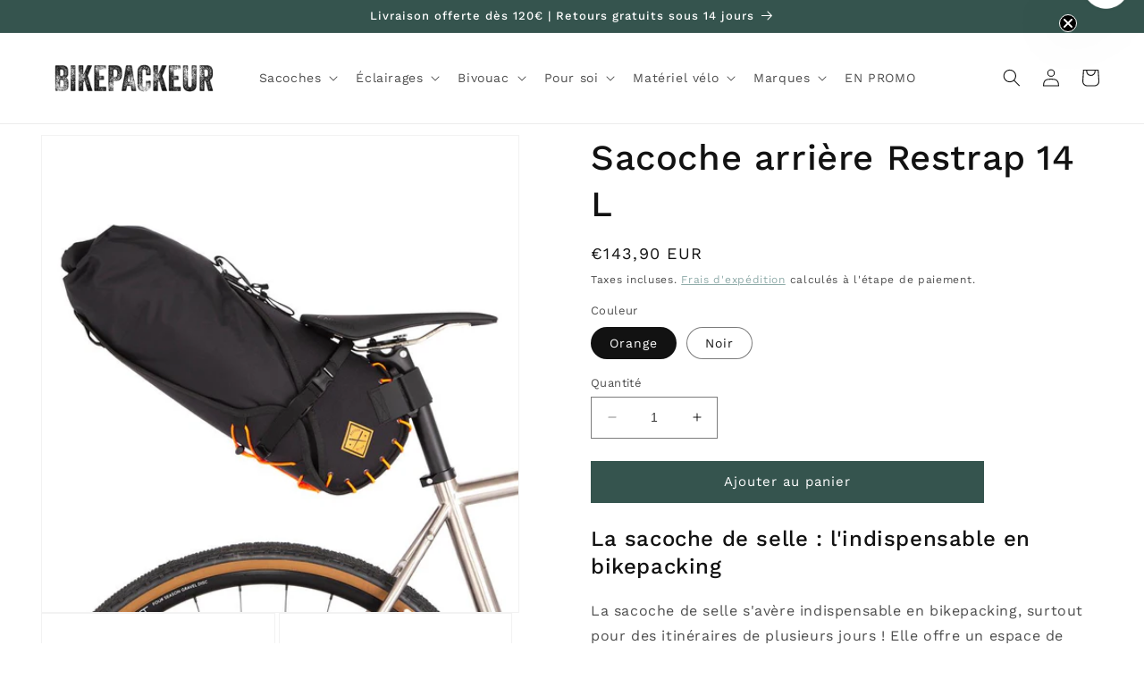

--- FILE ---
content_type: text/javascript; charset=utf-8
request_url: https://bikepackeur.fr/products/sacoche-de-selle-14-l-restrap.js
body_size: 1845
content:
{"id":8408940314972,"title":"Sacoche arrière Restrap 14 L","handle":"sacoche-de-selle-14-l-restrap","description":"\u003cul\u003e\u003c\/ul\u003e\n\u003ch2\u003eLa sacoche de selle : l'indispensable en bikepacking\u003c\/h2\u003e\n\u003cp\u003eLa sacoche de selle s'avère indispensable en bikepacking, surtout pour des itinéraires de plusieurs jours ! Elle offre un espace de rangement précieux sans encombrer le vélo, pour transporter aisément tout le nécessaire (tenue de rechange, équipements de bivouac, etc.)\u003c\/p\u003e\n\u003cp\u003eCe modèle a la particularité d'être composé de deux éléments. Une partie (dîte \u003cstrong\u003eporte sac\u003c\/strong\u003e) qui peut rester fixe, attachée au vélo, et une autre partie consistant en un \u003cem\u003edrybag\u003c\/em\u003e super étanche pour protéger vos affaires de l'humidité, les compresser, et les avoir facilement auprès de vous (sur le campement par exemple).\u003c\/p\u003e\n\u003cp\u003ePour un aperçu de son usage en vidéo :\u003c\/p\u003e\n\u003cp\u003e\u003ciframe width=\"610\" height=\"343\" src=\"https:\/\/www.youtube.com\/embed\/Fnr_lTRyFNE\" title=\"How-to - Saddle Bag\" frameborder=\"0\" allow=\"accelerometer; autoplay; clipboard-write; encrypted-media; gyroscope; picture-in-picture; web-share\" referrerpolicy=\"strict-origin-when-cross-origin\" allowfullscreen=\"\"\u003e\u003c\/iframe\u003e\u003c\/p\u003e\n\u003ch2\u003eModèle premium avec cordons en noir ou orange\u003c\/h2\u003e\n\u003cp\u003eLa \u003cstrong\u003efabrication soignée\u003c\/strong\u003e des produits \u003ca rel=\"noopener\" href=\"https:\/\/bikepackeur.fr\/collections\/restrap-1\" target=\"_blank\"\u003eRestrap\u003c\/a\u003e s'illustre jusque dans les cordons.\u003c\/p\u003e\n\u003cp\u003ePour les puristes, le modèle original restera celui avec les \u003cstrong\u003edétails orange\u003c\/strong\u003e. Une variante plus récente existe avec des \u003cstrong\u003ecordons noirs\u003c\/strong\u003e pour se fondre dans un rendu monochrome très élégant.\u003c\/p\u003e\n\u003cp\u003eLe fabricant Restrap n'hésite pas à s'embêter pour séduire son public exigeant, en plus de coudre chaque sacoche à la main dans son atelier du Yorkshire. Des points forts qui témoignent d'un \u003cstrong\u003esavoir-faire exceptionnel\u003c\/strong\u003e !\u003c\/p\u003e\n\u003ch2\u003eCaractéristiques techniques de la saddle bag Restrap 14L\u003c\/h2\u003e\n\u003cul\u003e\n\u003cli\u003e\n\u003cstrong\u003eGrande sacoche de selle\u003c\/strong\u003e Restrap\u003c\/li\u003e\n\u003cli\u003eConnectée à votre tige de selle (rails de selle + tige)\u003c\/li\u003e\n\u003cli\u003eProduit étanche\u003c\/li\u003e\n\u003cli\u003eCoutures soudées\u003c\/li\u003e\n\u003cli\u003eBoucle magnétique facile à régler (même avec des gants)\u003c\/li\u003e\n\u003cli\u003eSangle en nylon (très résistant)\u003c\/li\u003e\n\u003cli\u003eÉtiquette Restrap iconique en matériau végan\u003c\/li\u003e\n\u003cli\u003eProvenance : Europe (UK) - \u003cstrong\u003esacoche cousue main\u003c\/strong\u003e\n\u003c\/li\u003e\n\u003cli\u003eColoris : 100% noir ou lacets orange\u003c\/li\u003e\n\u003cli\u003eVolume : 14L\u003c\/li\u003e\n\u003cli\u003eDimensions : 40 x 20 x 25cm\u003c\/li\u003e\n\u003cli\u003ePoids : 535g\u003c\/li\u003e\n\u003c\/ul\u003e","published_at":"2023-05-16T06:35:22+02:00","created_at":"2023-05-16T06:35:22+02:00","vendor":"Restrap","type":"","tags":["Restrap"],"price":14390,"price_min":14390,"price_max":14390,"available":true,"price_varies":false,"compare_at_price":null,"compare_at_price_min":0,"compare_at_price_max":0,"compare_at_price_varies":false,"variants":[{"id":48599033545052,"title":"Orange","option1":"Orange","option2":null,"option3":null,"sku":"RS_SB1_LRG_ORG","requires_shipping":true,"taxable":true,"featured_image":{"id":49521371251036,"product_id":8408940314972,"position":1,"created_at":"2023-05-16T06:35:22+02:00","updated_at":"2024-04-25T18:06:06+02:00","alt":null,"width":820,"height":820,"src":"https:\/\/cdn.shopify.com\/s\/files\/1\/0725\/6745\/6092\/products\/sacocheselle14l.jpg?v=1714061166","variant_ids":[48599033545052]},"available":true,"name":"Sacoche arrière Restrap 14 L - Orange","public_title":"Orange","options":["Orange"],"price":14390,"weight":535,"compare_at_price":null,"inventory_management":"shopify","barcode":"5060367880085","featured_media":{"alt":null,"id":42119750189404,"position":1,"preview_image":{"aspect_ratio":1.0,"height":820,"width":820,"src":"https:\/\/cdn.shopify.com\/s\/files\/1\/0725\/6745\/6092\/products\/sacocheselle14l.jpg?v=1714061166"}},"requires_selling_plan":false,"selling_plan_allocations":[]},{"id":48599033577820,"title":"Noir","option1":"Noir","option2":null,"option3":null,"sku":"RS_SB1_LRG_BLK","requires_shipping":true,"taxable":true,"featured_image":{"id":53588623524188,"product_id":8408940314972,"position":6,"created_at":"2024-04-25T18:05:44+02:00","updated_at":"2024-04-25T18:06:06+02:00","alt":null,"width":1067,"height":1067,"src":"https:\/\/cdn.shopify.com\/s\/files\/1\/0725\/6745\/6092\/files\/restrap-Saddle-Bag-full-black.jpg?v=1714061166","variant_ids":[48599033577820]},"available":true,"name":"Sacoche arrière Restrap 14 L - Noir","public_title":"Noir","options":["Noir"],"price":14390,"weight":535,"compare_at_price":null,"inventory_management":"shopify","barcode":"5060367880078","featured_media":{"alt":null,"id":46239013110108,"position":6,"preview_image":{"aspect_ratio":1.0,"height":1067,"width":1067,"src":"https:\/\/cdn.shopify.com\/s\/files\/1\/0725\/6745\/6092\/files\/restrap-Saddle-Bag-full-black.jpg?v=1714061166"}},"requires_selling_plan":false,"selling_plan_allocations":[]}],"images":["\/\/cdn.shopify.com\/s\/files\/1\/0725\/6745\/6092\/products\/sacocheselle14l.jpg?v=1714061166","\/\/cdn.shopify.com\/s\/files\/1\/0725\/6745\/6092\/products\/sacocheselle14l1.jpg?v=1714061166","\/\/cdn.shopify.com\/s\/files\/1\/0725\/6745\/6092\/products\/sacocheselle14l2.jpg?v=1714061166","\/\/cdn.shopify.com\/s\/files\/1\/0725\/6745\/6092\/products\/sacocheselle14l3.jpg?v=1714061166","\/\/cdn.shopify.com\/s\/files\/1\/0725\/6745\/6092\/products\/sacocheselle14l4.jpg?v=1714061166","\/\/cdn.shopify.com\/s\/files\/1\/0725\/6745\/6092\/files\/restrap-Saddle-Bag-full-black.jpg?v=1714061166","\/\/cdn.shopify.com\/s\/files\/1\/0725\/6745\/6092\/files\/restrap-saddle-bag-restrap-14l-noir-orange-bikepacking.jpg?v=1714061153"],"featured_image":"\/\/cdn.shopify.com\/s\/files\/1\/0725\/6745\/6092\/products\/sacocheselle14l.jpg?v=1714061166","options":[{"name":"Couleur","position":1,"values":["Orange","Noir"]}],"url":"\/products\/sacoche-de-selle-14-l-restrap","media":[{"alt":null,"id":42119750189404,"position":1,"preview_image":{"aspect_ratio":1.0,"height":820,"width":820,"src":"https:\/\/cdn.shopify.com\/s\/files\/1\/0725\/6745\/6092\/products\/sacocheselle14l.jpg?v=1714061166"},"aspect_ratio":1.0,"height":820,"media_type":"image","src":"https:\/\/cdn.shopify.com\/s\/files\/1\/0725\/6745\/6092\/products\/sacocheselle14l.jpg?v=1714061166","width":820},{"alt":null,"id":42119750222172,"position":2,"preview_image":{"aspect_ratio":1.0,"height":820,"width":820,"src":"https:\/\/cdn.shopify.com\/s\/files\/1\/0725\/6745\/6092\/products\/sacocheselle14l1.jpg?v=1714061166"},"aspect_ratio":1.0,"height":820,"media_type":"image","src":"https:\/\/cdn.shopify.com\/s\/files\/1\/0725\/6745\/6092\/products\/sacocheselle14l1.jpg?v=1714061166","width":820},{"alt":null,"id":42119750254940,"position":3,"preview_image":{"aspect_ratio":1.0,"height":820,"width":820,"src":"https:\/\/cdn.shopify.com\/s\/files\/1\/0725\/6745\/6092\/products\/sacocheselle14l2.jpg?v=1714061166"},"aspect_ratio":1.0,"height":820,"media_type":"image","src":"https:\/\/cdn.shopify.com\/s\/files\/1\/0725\/6745\/6092\/products\/sacocheselle14l2.jpg?v=1714061166","width":820},{"alt":null,"id":42119750287708,"position":4,"preview_image":{"aspect_ratio":1.0,"height":820,"width":820,"src":"https:\/\/cdn.shopify.com\/s\/files\/1\/0725\/6745\/6092\/products\/sacocheselle14l3.jpg?v=1714061166"},"aspect_ratio":1.0,"height":820,"media_type":"image","src":"https:\/\/cdn.shopify.com\/s\/files\/1\/0725\/6745\/6092\/products\/sacocheselle14l3.jpg?v=1714061166","width":820},{"alt":null,"id":42119750320476,"position":5,"preview_image":{"aspect_ratio":1.0,"height":820,"width":820,"src":"https:\/\/cdn.shopify.com\/s\/files\/1\/0725\/6745\/6092\/products\/sacocheselle14l4.jpg?v=1714061166"},"aspect_ratio":1.0,"height":820,"media_type":"image","src":"https:\/\/cdn.shopify.com\/s\/files\/1\/0725\/6745\/6092\/products\/sacocheselle14l4.jpg?v=1714061166","width":820},{"alt":null,"id":46239013110108,"position":6,"preview_image":{"aspect_ratio":1.0,"height":1067,"width":1067,"src":"https:\/\/cdn.shopify.com\/s\/files\/1\/0725\/6745\/6092\/files\/restrap-Saddle-Bag-full-black.jpg?v=1714061166"},"aspect_ratio":1.0,"height":1067,"media_type":"image","src":"https:\/\/cdn.shopify.com\/s\/files\/1\/0725\/6745\/6092\/files\/restrap-Saddle-Bag-full-black.jpg?v=1714061166","width":1067},{"alt":null,"id":46239013077340,"position":7,"preview_image":{"aspect_ratio":1.0,"height":800,"width":800,"src":"https:\/\/cdn.shopify.com\/s\/files\/1\/0725\/6745\/6092\/files\/restrap-saddle-bag-restrap-14l-noir-orange-bikepacking.jpg?v=1714061153"},"aspect_ratio":1.0,"height":800,"media_type":"image","src":"https:\/\/cdn.shopify.com\/s\/files\/1\/0725\/6745\/6092\/files\/restrap-saddle-bag-restrap-14l-noir-orange-bikepacking.jpg?v=1714061153","width":800}],"requires_selling_plan":false,"selling_plan_groups":[]}